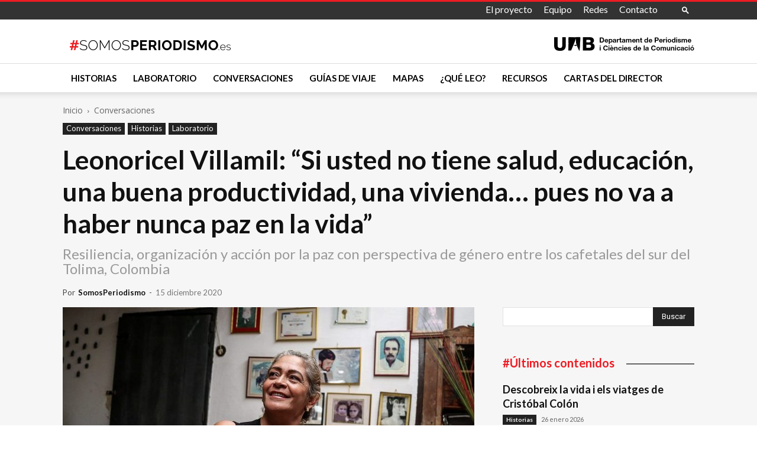

--- FILE ---
content_type: text/html; charset=utf-8
request_url: https://www.google.com/recaptcha/api2/anchor?ar=1&k=6LcErkIaAAAAAOkr-3BKX996RIw7uRQZZbxKlFQv&co=aHR0cHM6Ly9zb21vc3BlcmlvZGlzbW8uZXM6NDQz&hl=en&v=N67nZn4AqZkNcbeMu4prBgzg&size=invisible&anchor-ms=20000&execute-ms=30000&cb=agd8pxojo4pc
body_size: 48701
content:
<!DOCTYPE HTML><html dir="ltr" lang="en"><head><meta http-equiv="Content-Type" content="text/html; charset=UTF-8">
<meta http-equiv="X-UA-Compatible" content="IE=edge">
<title>reCAPTCHA</title>
<style type="text/css">
/* cyrillic-ext */
@font-face {
  font-family: 'Roboto';
  font-style: normal;
  font-weight: 400;
  font-stretch: 100%;
  src: url(//fonts.gstatic.com/s/roboto/v48/KFO7CnqEu92Fr1ME7kSn66aGLdTylUAMa3GUBHMdazTgWw.woff2) format('woff2');
  unicode-range: U+0460-052F, U+1C80-1C8A, U+20B4, U+2DE0-2DFF, U+A640-A69F, U+FE2E-FE2F;
}
/* cyrillic */
@font-face {
  font-family: 'Roboto';
  font-style: normal;
  font-weight: 400;
  font-stretch: 100%;
  src: url(//fonts.gstatic.com/s/roboto/v48/KFO7CnqEu92Fr1ME7kSn66aGLdTylUAMa3iUBHMdazTgWw.woff2) format('woff2');
  unicode-range: U+0301, U+0400-045F, U+0490-0491, U+04B0-04B1, U+2116;
}
/* greek-ext */
@font-face {
  font-family: 'Roboto';
  font-style: normal;
  font-weight: 400;
  font-stretch: 100%;
  src: url(//fonts.gstatic.com/s/roboto/v48/KFO7CnqEu92Fr1ME7kSn66aGLdTylUAMa3CUBHMdazTgWw.woff2) format('woff2');
  unicode-range: U+1F00-1FFF;
}
/* greek */
@font-face {
  font-family: 'Roboto';
  font-style: normal;
  font-weight: 400;
  font-stretch: 100%;
  src: url(//fonts.gstatic.com/s/roboto/v48/KFO7CnqEu92Fr1ME7kSn66aGLdTylUAMa3-UBHMdazTgWw.woff2) format('woff2');
  unicode-range: U+0370-0377, U+037A-037F, U+0384-038A, U+038C, U+038E-03A1, U+03A3-03FF;
}
/* math */
@font-face {
  font-family: 'Roboto';
  font-style: normal;
  font-weight: 400;
  font-stretch: 100%;
  src: url(//fonts.gstatic.com/s/roboto/v48/KFO7CnqEu92Fr1ME7kSn66aGLdTylUAMawCUBHMdazTgWw.woff2) format('woff2');
  unicode-range: U+0302-0303, U+0305, U+0307-0308, U+0310, U+0312, U+0315, U+031A, U+0326-0327, U+032C, U+032F-0330, U+0332-0333, U+0338, U+033A, U+0346, U+034D, U+0391-03A1, U+03A3-03A9, U+03B1-03C9, U+03D1, U+03D5-03D6, U+03F0-03F1, U+03F4-03F5, U+2016-2017, U+2034-2038, U+203C, U+2040, U+2043, U+2047, U+2050, U+2057, U+205F, U+2070-2071, U+2074-208E, U+2090-209C, U+20D0-20DC, U+20E1, U+20E5-20EF, U+2100-2112, U+2114-2115, U+2117-2121, U+2123-214F, U+2190, U+2192, U+2194-21AE, U+21B0-21E5, U+21F1-21F2, U+21F4-2211, U+2213-2214, U+2216-22FF, U+2308-230B, U+2310, U+2319, U+231C-2321, U+2336-237A, U+237C, U+2395, U+239B-23B7, U+23D0, U+23DC-23E1, U+2474-2475, U+25AF, U+25B3, U+25B7, U+25BD, U+25C1, U+25CA, U+25CC, U+25FB, U+266D-266F, U+27C0-27FF, U+2900-2AFF, U+2B0E-2B11, U+2B30-2B4C, U+2BFE, U+3030, U+FF5B, U+FF5D, U+1D400-1D7FF, U+1EE00-1EEFF;
}
/* symbols */
@font-face {
  font-family: 'Roboto';
  font-style: normal;
  font-weight: 400;
  font-stretch: 100%;
  src: url(//fonts.gstatic.com/s/roboto/v48/KFO7CnqEu92Fr1ME7kSn66aGLdTylUAMaxKUBHMdazTgWw.woff2) format('woff2');
  unicode-range: U+0001-000C, U+000E-001F, U+007F-009F, U+20DD-20E0, U+20E2-20E4, U+2150-218F, U+2190, U+2192, U+2194-2199, U+21AF, U+21E6-21F0, U+21F3, U+2218-2219, U+2299, U+22C4-22C6, U+2300-243F, U+2440-244A, U+2460-24FF, U+25A0-27BF, U+2800-28FF, U+2921-2922, U+2981, U+29BF, U+29EB, U+2B00-2BFF, U+4DC0-4DFF, U+FFF9-FFFB, U+10140-1018E, U+10190-1019C, U+101A0, U+101D0-101FD, U+102E0-102FB, U+10E60-10E7E, U+1D2C0-1D2D3, U+1D2E0-1D37F, U+1F000-1F0FF, U+1F100-1F1AD, U+1F1E6-1F1FF, U+1F30D-1F30F, U+1F315, U+1F31C, U+1F31E, U+1F320-1F32C, U+1F336, U+1F378, U+1F37D, U+1F382, U+1F393-1F39F, U+1F3A7-1F3A8, U+1F3AC-1F3AF, U+1F3C2, U+1F3C4-1F3C6, U+1F3CA-1F3CE, U+1F3D4-1F3E0, U+1F3ED, U+1F3F1-1F3F3, U+1F3F5-1F3F7, U+1F408, U+1F415, U+1F41F, U+1F426, U+1F43F, U+1F441-1F442, U+1F444, U+1F446-1F449, U+1F44C-1F44E, U+1F453, U+1F46A, U+1F47D, U+1F4A3, U+1F4B0, U+1F4B3, U+1F4B9, U+1F4BB, U+1F4BF, U+1F4C8-1F4CB, U+1F4D6, U+1F4DA, U+1F4DF, U+1F4E3-1F4E6, U+1F4EA-1F4ED, U+1F4F7, U+1F4F9-1F4FB, U+1F4FD-1F4FE, U+1F503, U+1F507-1F50B, U+1F50D, U+1F512-1F513, U+1F53E-1F54A, U+1F54F-1F5FA, U+1F610, U+1F650-1F67F, U+1F687, U+1F68D, U+1F691, U+1F694, U+1F698, U+1F6AD, U+1F6B2, U+1F6B9-1F6BA, U+1F6BC, U+1F6C6-1F6CF, U+1F6D3-1F6D7, U+1F6E0-1F6EA, U+1F6F0-1F6F3, U+1F6F7-1F6FC, U+1F700-1F7FF, U+1F800-1F80B, U+1F810-1F847, U+1F850-1F859, U+1F860-1F887, U+1F890-1F8AD, U+1F8B0-1F8BB, U+1F8C0-1F8C1, U+1F900-1F90B, U+1F93B, U+1F946, U+1F984, U+1F996, U+1F9E9, U+1FA00-1FA6F, U+1FA70-1FA7C, U+1FA80-1FA89, U+1FA8F-1FAC6, U+1FACE-1FADC, U+1FADF-1FAE9, U+1FAF0-1FAF8, U+1FB00-1FBFF;
}
/* vietnamese */
@font-face {
  font-family: 'Roboto';
  font-style: normal;
  font-weight: 400;
  font-stretch: 100%;
  src: url(//fonts.gstatic.com/s/roboto/v48/KFO7CnqEu92Fr1ME7kSn66aGLdTylUAMa3OUBHMdazTgWw.woff2) format('woff2');
  unicode-range: U+0102-0103, U+0110-0111, U+0128-0129, U+0168-0169, U+01A0-01A1, U+01AF-01B0, U+0300-0301, U+0303-0304, U+0308-0309, U+0323, U+0329, U+1EA0-1EF9, U+20AB;
}
/* latin-ext */
@font-face {
  font-family: 'Roboto';
  font-style: normal;
  font-weight: 400;
  font-stretch: 100%;
  src: url(//fonts.gstatic.com/s/roboto/v48/KFO7CnqEu92Fr1ME7kSn66aGLdTylUAMa3KUBHMdazTgWw.woff2) format('woff2');
  unicode-range: U+0100-02BA, U+02BD-02C5, U+02C7-02CC, U+02CE-02D7, U+02DD-02FF, U+0304, U+0308, U+0329, U+1D00-1DBF, U+1E00-1E9F, U+1EF2-1EFF, U+2020, U+20A0-20AB, U+20AD-20C0, U+2113, U+2C60-2C7F, U+A720-A7FF;
}
/* latin */
@font-face {
  font-family: 'Roboto';
  font-style: normal;
  font-weight: 400;
  font-stretch: 100%;
  src: url(//fonts.gstatic.com/s/roboto/v48/KFO7CnqEu92Fr1ME7kSn66aGLdTylUAMa3yUBHMdazQ.woff2) format('woff2');
  unicode-range: U+0000-00FF, U+0131, U+0152-0153, U+02BB-02BC, U+02C6, U+02DA, U+02DC, U+0304, U+0308, U+0329, U+2000-206F, U+20AC, U+2122, U+2191, U+2193, U+2212, U+2215, U+FEFF, U+FFFD;
}
/* cyrillic-ext */
@font-face {
  font-family: 'Roboto';
  font-style: normal;
  font-weight: 500;
  font-stretch: 100%;
  src: url(//fonts.gstatic.com/s/roboto/v48/KFO7CnqEu92Fr1ME7kSn66aGLdTylUAMa3GUBHMdazTgWw.woff2) format('woff2');
  unicode-range: U+0460-052F, U+1C80-1C8A, U+20B4, U+2DE0-2DFF, U+A640-A69F, U+FE2E-FE2F;
}
/* cyrillic */
@font-face {
  font-family: 'Roboto';
  font-style: normal;
  font-weight: 500;
  font-stretch: 100%;
  src: url(//fonts.gstatic.com/s/roboto/v48/KFO7CnqEu92Fr1ME7kSn66aGLdTylUAMa3iUBHMdazTgWw.woff2) format('woff2');
  unicode-range: U+0301, U+0400-045F, U+0490-0491, U+04B0-04B1, U+2116;
}
/* greek-ext */
@font-face {
  font-family: 'Roboto';
  font-style: normal;
  font-weight: 500;
  font-stretch: 100%;
  src: url(//fonts.gstatic.com/s/roboto/v48/KFO7CnqEu92Fr1ME7kSn66aGLdTylUAMa3CUBHMdazTgWw.woff2) format('woff2');
  unicode-range: U+1F00-1FFF;
}
/* greek */
@font-face {
  font-family: 'Roboto';
  font-style: normal;
  font-weight: 500;
  font-stretch: 100%;
  src: url(//fonts.gstatic.com/s/roboto/v48/KFO7CnqEu92Fr1ME7kSn66aGLdTylUAMa3-UBHMdazTgWw.woff2) format('woff2');
  unicode-range: U+0370-0377, U+037A-037F, U+0384-038A, U+038C, U+038E-03A1, U+03A3-03FF;
}
/* math */
@font-face {
  font-family: 'Roboto';
  font-style: normal;
  font-weight: 500;
  font-stretch: 100%;
  src: url(//fonts.gstatic.com/s/roboto/v48/KFO7CnqEu92Fr1ME7kSn66aGLdTylUAMawCUBHMdazTgWw.woff2) format('woff2');
  unicode-range: U+0302-0303, U+0305, U+0307-0308, U+0310, U+0312, U+0315, U+031A, U+0326-0327, U+032C, U+032F-0330, U+0332-0333, U+0338, U+033A, U+0346, U+034D, U+0391-03A1, U+03A3-03A9, U+03B1-03C9, U+03D1, U+03D5-03D6, U+03F0-03F1, U+03F4-03F5, U+2016-2017, U+2034-2038, U+203C, U+2040, U+2043, U+2047, U+2050, U+2057, U+205F, U+2070-2071, U+2074-208E, U+2090-209C, U+20D0-20DC, U+20E1, U+20E5-20EF, U+2100-2112, U+2114-2115, U+2117-2121, U+2123-214F, U+2190, U+2192, U+2194-21AE, U+21B0-21E5, U+21F1-21F2, U+21F4-2211, U+2213-2214, U+2216-22FF, U+2308-230B, U+2310, U+2319, U+231C-2321, U+2336-237A, U+237C, U+2395, U+239B-23B7, U+23D0, U+23DC-23E1, U+2474-2475, U+25AF, U+25B3, U+25B7, U+25BD, U+25C1, U+25CA, U+25CC, U+25FB, U+266D-266F, U+27C0-27FF, U+2900-2AFF, U+2B0E-2B11, U+2B30-2B4C, U+2BFE, U+3030, U+FF5B, U+FF5D, U+1D400-1D7FF, U+1EE00-1EEFF;
}
/* symbols */
@font-face {
  font-family: 'Roboto';
  font-style: normal;
  font-weight: 500;
  font-stretch: 100%;
  src: url(//fonts.gstatic.com/s/roboto/v48/KFO7CnqEu92Fr1ME7kSn66aGLdTylUAMaxKUBHMdazTgWw.woff2) format('woff2');
  unicode-range: U+0001-000C, U+000E-001F, U+007F-009F, U+20DD-20E0, U+20E2-20E4, U+2150-218F, U+2190, U+2192, U+2194-2199, U+21AF, U+21E6-21F0, U+21F3, U+2218-2219, U+2299, U+22C4-22C6, U+2300-243F, U+2440-244A, U+2460-24FF, U+25A0-27BF, U+2800-28FF, U+2921-2922, U+2981, U+29BF, U+29EB, U+2B00-2BFF, U+4DC0-4DFF, U+FFF9-FFFB, U+10140-1018E, U+10190-1019C, U+101A0, U+101D0-101FD, U+102E0-102FB, U+10E60-10E7E, U+1D2C0-1D2D3, U+1D2E0-1D37F, U+1F000-1F0FF, U+1F100-1F1AD, U+1F1E6-1F1FF, U+1F30D-1F30F, U+1F315, U+1F31C, U+1F31E, U+1F320-1F32C, U+1F336, U+1F378, U+1F37D, U+1F382, U+1F393-1F39F, U+1F3A7-1F3A8, U+1F3AC-1F3AF, U+1F3C2, U+1F3C4-1F3C6, U+1F3CA-1F3CE, U+1F3D4-1F3E0, U+1F3ED, U+1F3F1-1F3F3, U+1F3F5-1F3F7, U+1F408, U+1F415, U+1F41F, U+1F426, U+1F43F, U+1F441-1F442, U+1F444, U+1F446-1F449, U+1F44C-1F44E, U+1F453, U+1F46A, U+1F47D, U+1F4A3, U+1F4B0, U+1F4B3, U+1F4B9, U+1F4BB, U+1F4BF, U+1F4C8-1F4CB, U+1F4D6, U+1F4DA, U+1F4DF, U+1F4E3-1F4E6, U+1F4EA-1F4ED, U+1F4F7, U+1F4F9-1F4FB, U+1F4FD-1F4FE, U+1F503, U+1F507-1F50B, U+1F50D, U+1F512-1F513, U+1F53E-1F54A, U+1F54F-1F5FA, U+1F610, U+1F650-1F67F, U+1F687, U+1F68D, U+1F691, U+1F694, U+1F698, U+1F6AD, U+1F6B2, U+1F6B9-1F6BA, U+1F6BC, U+1F6C6-1F6CF, U+1F6D3-1F6D7, U+1F6E0-1F6EA, U+1F6F0-1F6F3, U+1F6F7-1F6FC, U+1F700-1F7FF, U+1F800-1F80B, U+1F810-1F847, U+1F850-1F859, U+1F860-1F887, U+1F890-1F8AD, U+1F8B0-1F8BB, U+1F8C0-1F8C1, U+1F900-1F90B, U+1F93B, U+1F946, U+1F984, U+1F996, U+1F9E9, U+1FA00-1FA6F, U+1FA70-1FA7C, U+1FA80-1FA89, U+1FA8F-1FAC6, U+1FACE-1FADC, U+1FADF-1FAE9, U+1FAF0-1FAF8, U+1FB00-1FBFF;
}
/* vietnamese */
@font-face {
  font-family: 'Roboto';
  font-style: normal;
  font-weight: 500;
  font-stretch: 100%;
  src: url(//fonts.gstatic.com/s/roboto/v48/KFO7CnqEu92Fr1ME7kSn66aGLdTylUAMa3OUBHMdazTgWw.woff2) format('woff2');
  unicode-range: U+0102-0103, U+0110-0111, U+0128-0129, U+0168-0169, U+01A0-01A1, U+01AF-01B0, U+0300-0301, U+0303-0304, U+0308-0309, U+0323, U+0329, U+1EA0-1EF9, U+20AB;
}
/* latin-ext */
@font-face {
  font-family: 'Roboto';
  font-style: normal;
  font-weight: 500;
  font-stretch: 100%;
  src: url(//fonts.gstatic.com/s/roboto/v48/KFO7CnqEu92Fr1ME7kSn66aGLdTylUAMa3KUBHMdazTgWw.woff2) format('woff2');
  unicode-range: U+0100-02BA, U+02BD-02C5, U+02C7-02CC, U+02CE-02D7, U+02DD-02FF, U+0304, U+0308, U+0329, U+1D00-1DBF, U+1E00-1E9F, U+1EF2-1EFF, U+2020, U+20A0-20AB, U+20AD-20C0, U+2113, U+2C60-2C7F, U+A720-A7FF;
}
/* latin */
@font-face {
  font-family: 'Roboto';
  font-style: normal;
  font-weight: 500;
  font-stretch: 100%;
  src: url(//fonts.gstatic.com/s/roboto/v48/KFO7CnqEu92Fr1ME7kSn66aGLdTylUAMa3yUBHMdazQ.woff2) format('woff2');
  unicode-range: U+0000-00FF, U+0131, U+0152-0153, U+02BB-02BC, U+02C6, U+02DA, U+02DC, U+0304, U+0308, U+0329, U+2000-206F, U+20AC, U+2122, U+2191, U+2193, U+2212, U+2215, U+FEFF, U+FFFD;
}
/* cyrillic-ext */
@font-face {
  font-family: 'Roboto';
  font-style: normal;
  font-weight: 900;
  font-stretch: 100%;
  src: url(//fonts.gstatic.com/s/roboto/v48/KFO7CnqEu92Fr1ME7kSn66aGLdTylUAMa3GUBHMdazTgWw.woff2) format('woff2');
  unicode-range: U+0460-052F, U+1C80-1C8A, U+20B4, U+2DE0-2DFF, U+A640-A69F, U+FE2E-FE2F;
}
/* cyrillic */
@font-face {
  font-family: 'Roboto';
  font-style: normal;
  font-weight: 900;
  font-stretch: 100%;
  src: url(//fonts.gstatic.com/s/roboto/v48/KFO7CnqEu92Fr1ME7kSn66aGLdTylUAMa3iUBHMdazTgWw.woff2) format('woff2');
  unicode-range: U+0301, U+0400-045F, U+0490-0491, U+04B0-04B1, U+2116;
}
/* greek-ext */
@font-face {
  font-family: 'Roboto';
  font-style: normal;
  font-weight: 900;
  font-stretch: 100%;
  src: url(//fonts.gstatic.com/s/roboto/v48/KFO7CnqEu92Fr1ME7kSn66aGLdTylUAMa3CUBHMdazTgWw.woff2) format('woff2');
  unicode-range: U+1F00-1FFF;
}
/* greek */
@font-face {
  font-family: 'Roboto';
  font-style: normal;
  font-weight: 900;
  font-stretch: 100%;
  src: url(//fonts.gstatic.com/s/roboto/v48/KFO7CnqEu92Fr1ME7kSn66aGLdTylUAMa3-UBHMdazTgWw.woff2) format('woff2');
  unicode-range: U+0370-0377, U+037A-037F, U+0384-038A, U+038C, U+038E-03A1, U+03A3-03FF;
}
/* math */
@font-face {
  font-family: 'Roboto';
  font-style: normal;
  font-weight: 900;
  font-stretch: 100%;
  src: url(//fonts.gstatic.com/s/roboto/v48/KFO7CnqEu92Fr1ME7kSn66aGLdTylUAMawCUBHMdazTgWw.woff2) format('woff2');
  unicode-range: U+0302-0303, U+0305, U+0307-0308, U+0310, U+0312, U+0315, U+031A, U+0326-0327, U+032C, U+032F-0330, U+0332-0333, U+0338, U+033A, U+0346, U+034D, U+0391-03A1, U+03A3-03A9, U+03B1-03C9, U+03D1, U+03D5-03D6, U+03F0-03F1, U+03F4-03F5, U+2016-2017, U+2034-2038, U+203C, U+2040, U+2043, U+2047, U+2050, U+2057, U+205F, U+2070-2071, U+2074-208E, U+2090-209C, U+20D0-20DC, U+20E1, U+20E5-20EF, U+2100-2112, U+2114-2115, U+2117-2121, U+2123-214F, U+2190, U+2192, U+2194-21AE, U+21B0-21E5, U+21F1-21F2, U+21F4-2211, U+2213-2214, U+2216-22FF, U+2308-230B, U+2310, U+2319, U+231C-2321, U+2336-237A, U+237C, U+2395, U+239B-23B7, U+23D0, U+23DC-23E1, U+2474-2475, U+25AF, U+25B3, U+25B7, U+25BD, U+25C1, U+25CA, U+25CC, U+25FB, U+266D-266F, U+27C0-27FF, U+2900-2AFF, U+2B0E-2B11, U+2B30-2B4C, U+2BFE, U+3030, U+FF5B, U+FF5D, U+1D400-1D7FF, U+1EE00-1EEFF;
}
/* symbols */
@font-face {
  font-family: 'Roboto';
  font-style: normal;
  font-weight: 900;
  font-stretch: 100%;
  src: url(//fonts.gstatic.com/s/roboto/v48/KFO7CnqEu92Fr1ME7kSn66aGLdTylUAMaxKUBHMdazTgWw.woff2) format('woff2');
  unicode-range: U+0001-000C, U+000E-001F, U+007F-009F, U+20DD-20E0, U+20E2-20E4, U+2150-218F, U+2190, U+2192, U+2194-2199, U+21AF, U+21E6-21F0, U+21F3, U+2218-2219, U+2299, U+22C4-22C6, U+2300-243F, U+2440-244A, U+2460-24FF, U+25A0-27BF, U+2800-28FF, U+2921-2922, U+2981, U+29BF, U+29EB, U+2B00-2BFF, U+4DC0-4DFF, U+FFF9-FFFB, U+10140-1018E, U+10190-1019C, U+101A0, U+101D0-101FD, U+102E0-102FB, U+10E60-10E7E, U+1D2C0-1D2D3, U+1D2E0-1D37F, U+1F000-1F0FF, U+1F100-1F1AD, U+1F1E6-1F1FF, U+1F30D-1F30F, U+1F315, U+1F31C, U+1F31E, U+1F320-1F32C, U+1F336, U+1F378, U+1F37D, U+1F382, U+1F393-1F39F, U+1F3A7-1F3A8, U+1F3AC-1F3AF, U+1F3C2, U+1F3C4-1F3C6, U+1F3CA-1F3CE, U+1F3D4-1F3E0, U+1F3ED, U+1F3F1-1F3F3, U+1F3F5-1F3F7, U+1F408, U+1F415, U+1F41F, U+1F426, U+1F43F, U+1F441-1F442, U+1F444, U+1F446-1F449, U+1F44C-1F44E, U+1F453, U+1F46A, U+1F47D, U+1F4A3, U+1F4B0, U+1F4B3, U+1F4B9, U+1F4BB, U+1F4BF, U+1F4C8-1F4CB, U+1F4D6, U+1F4DA, U+1F4DF, U+1F4E3-1F4E6, U+1F4EA-1F4ED, U+1F4F7, U+1F4F9-1F4FB, U+1F4FD-1F4FE, U+1F503, U+1F507-1F50B, U+1F50D, U+1F512-1F513, U+1F53E-1F54A, U+1F54F-1F5FA, U+1F610, U+1F650-1F67F, U+1F687, U+1F68D, U+1F691, U+1F694, U+1F698, U+1F6AD, U+1F6B2, U+1F6B9-1F6BA, U+1F6BC, U+1F6C6-1F6CF, U+1F6D3-1F6D7, U+1F6E0-1F6EA, U+1F6F0-1F6F3, U+1F6F7-1F6FC, U+1F700-1F7FF, U+1F800-1F80B, U+1F810-1F847, U+1F850-1F859, U+1F860-1F887, U+1F890-1F8AD, U+1F8B0-1F8BB, U+1F8C0-1F8C1, U+1F900-1F90B, U+1F93B, U+1F946, U+1F984, U+1F996, U+1F9E9, U+1FA00-1FA6F, U+1FA70-1FA7C, U+1FA80-1FA89, U+1FA8F-1FAC6, U+1FACE-1FADC, U+1FADF-1FAE9, U+1FAF0-1FAF8, U+1FB00-1FBFF;
}
/* vietnamese */
@font-face {
  font-family: 'Roboto';
  font-style: normal;
  font-weight: 900;
  font-stretch: 100%;
  src: url(//fonts.gstatic.com/s/roboto/v48/KFO7CnqEu92Fr1ME7kSn66aGLdTylUAMa3OUBHMdazTgWw.woff2) format('woff2');
  unicode-range: U+0102-0103, U+0110-0111, U+0128-0129, U+0168-0169, U+01A0-01A1, U+01AF-01B0, U+0300-0301, U+0303-0304, U+0308-0309, U+0323, U+0329, U+1EA0-1EF9, U+20AB;
}
/* latin-ext */
@font-face {
  font-family: 'Roboto';
  font-style: normal;
  font-weight: 900;
  font-stretch: 100%;
  src: url(//fonts.gstatic.com/s/roboto/v48/KFO7CnqEu92Fr1ME7kSn66aGLdTylUAMa3KUBHMdazTgWw.woff2) format('woff2');
  unicode-range: U+0100-02BA, U+02BD-02C5, U+02C7-02CC, U+02CE-02D7, U+02DD-02FF, U+0304, U+0308, U+0329, U+1D00-1DBF, U+1E00-1E9F, U+1EF2-1EFF, U+2020, U+20A0-20AB, U+20AD-20C0, U+2113, U+2C60-2C7F, U+A720-A7FF;
}
/* latin */
@font-face {
  font-family: 'Roboto';
  font-style: normal;
  font-weight: 900;
  font-stretch: 100%;
  src: url(//fonts.gstatic.com/s/roboto/v48/KFO7CnqEu92Fr1ME7kSn66aGLdTylUAMa3yUBHMdazQ.woff2) format('woff2');
  unicode-range: U+0000-00FF, U+0131, U+0152-0153, U+02BB-02BC, U+02C6, U+02DA, U+02DC, U+0304, U+0308, U+0329, U+2000-206F, U+20AC, U+2122, U+2191, U+2193, U+2212, U+2215, U+FEFF, U+FFFD;
}

</style>
<link rel="stylesheet" type="text/css" href="https://www.gstatic.com/recaptcha/releases/N67nZn4AqZkNcbeMu4prBgzg/styles__ltr.css">
<script nonce="WasQmZon9UBFfWNs6taB-A" type="text/javascript">window['__recaptcha_api'] = 'https://www.google.com/recaptcha/api2/';</script>
<script type="text/javascript" src="https://www.gstatic.com/recaptcha/releases/N67nZn4AqZkNcbeMu4prBgzg/recaptcha__en.js" nonce="WasQmZon9UBFfWNs6taB-A">
      
    </script></head>
<body><div id="rc-anchor-alert" class="rc-anchor-alert"></div>
<input type="hidden" id="recaptcha-token" value="[base64]">
<script type="text/javascript" nonce="WasQmZon9UBFfWNs6taB-A">
      recaptcha.anchor.Main.init("[\x22ainput\x22,[\x22bgdata\x22,\x22\x22,\[base64]/[base64]/MjU1Ong/[base64]/[base64]/[base64]/[base64]/[base64]/[base64]/[base64]/[base64]/[base64]/[base64]/[base64]/[base64]/[base64]/[base64]/[base64]\\u003d\x22,\[base64]\\u003d\x22,\x22JsOaw5bDlDvCiEcTw4AnwqBqd8ObwrLClsO1cSthAgbDnThywp3DosKow7Jqd3fDq048w5JVRcO/wpTClkUAw6tOW8OSwpw6wqA0WSllwpYdFCMfAzjCisO1w5AXw6/CjlRdPMK6acKpwqlVDiPCqSYMw587BcOnwpJHBE/DrcO1woEuQWArwrvCllYpB3AHwqBqcMK3S8OcP0ZFSMOGNzzDjFbCsSckOTRFW8O/w7zCtUdkw6Y4CnMqwr13UnvCvAXCvcOkdFFmQsOQDcO8wpMiwqbCh8KEZGBBw4LCnFxLwqkdKMO8TAwwYyI6UcKkw6/DhcO3wr7CrsO6w4d9wrBCRCbDkMKDZXHCkS5PwoNPbcKNwojCgcKbw5LDv8OYw5Aiwq0Bw6nDiMK5A8K8wpbDinh6RF3CkMOew4RIw4cmwpo5wrHCqDEqegRNDXhTSsObNcOYW8KHwq/Cr8KHZsOcw4hMwrZpw604ExXCqhwmexvCgCjCo8KTw7bCuklXUsOJw6fCi8KcfMO5w7XCqnF2w6DCi00tw5xpGMK3FUrCkkFWTMOEIMKJCsK/w4kvwosvSsO8w6/[base64]/ClcKbw5bDmibDhMKjw5zCgyF+w5ZJdsOyFA9jRsOYfsOAw6HCvQHCgXg5J2bCmcKOFFxjSVVGw4/DmMOBGsOOw5AIw7ALBn1ffsKYSMKXw7zDoMKJD8Kbwq8awpDDgzbDq8OQw6zDrFAdw4MFw6zDpcKYNWI0CcOcLsKfccOBwp9fw6ExJwLDnmkuXMKRwp8/wrzDqTXCqT3DpwTCssOrwqPCjsOwQBEpf8O+w4TDsMOnw7fCtcO0IFLCgEnDkcOXQsKdw5FzwpXCg8OPwoxkw7BdSiMXw7nCr8O6E8OGw7pGwpLDmVzCswvCtsOXw7/DvcOQXsKcwqI6wr7Cn8OgwoBWwo/DuCbDmgbDsmIdwrrCnmTCuhJyWMKVUMOlw5B1w4PDhsOgdcKsFlFOdMO/w6rDicOxw47DucKXw7rCm8OiNsKsVTHCrXTDlcO9wo/Cg8Olw5rCs8KJE8Oww7ATTmllEUDDpsOaJ8OQwrxDw5Iaw6vDo8Kqw7cawoDDl8KFWMOMw45xw6QOP8OgXSXCtW/[base64]/DqcOrwoFlEmXCn3ReLFAYwqZAw47CgwpffMOlw41UQ8OiQD4HwqQJQsKsw4lbwpxXOEtub8OLwpNdZHDDn8KUMcK+wrcJPsOlwqggVjLDiHXCqTXDiA/[base64]/CpcOvXxvDim7CjRPCmFM4w5bDmWHDrjbDgGvCm8K1w6DCjVYPQcOZwojDviIMwp7DmS3CkhXDg8KATMK9TVrCoMOqw6nDjk7DuwcdwoBYwoLDssKkPsKCasOhQ8O3woB2w4lHwqgVwpEYw6zDvU7DkcKMworDs8Kpw7HChsO2w4xCPXXDvXh0w5NeNMOWwqp4VMO/ezJWwrkmwqVJwqbCk1nDm1bDt0LCoTY4TQMuF8Ksck3CuMK6w7ohNsORRsKRw6nCuE7DhsODacOpwoAKwpg2QFUMw4gWwrAZb8KqfcOOcxd9w5vDlsKLwr3CiMO5H8OVw4LDkMOhZsKkAUzDpwTDvQ/ChmXDs8OiwqDDucOUw4zCoANOOwwscMK6w47CrQVMwpJ4axXDmBbDucO/w7PCkRzDk1LCjsKlw7/CmMKjw73DlykKCcO9VMKUHC3CkivDqnnDrsOoQzLClS92wqEXw7DChsK/LlNjw7kNw4nCtD3Dpn/[base64]/[base64]/Cjk5Fw75tCQN4cgfDgXxhF0Rrw4lpw41vw5LCg8Ohw53Du2PDphVDw7PCi0ZuUADCt8OccVw1wql0XirCjMO/wpTDjE3DmMOEwoIjw6XDtsOEPcKWw70Iw53Dn8OybsKNI8KQw4PCvz3Cj8OZc8Kywo5fw4McIsOsw5UZwqYDw7jDgkrDlmbDsiBOO8KvCMKmCMKLw64tRXFMCcKIcCfClR5IPMKNwoNlKhI/wp/Dvk3DksKGH8O5wonDsHPDksOPw7bCt0cBw5/DkmPDp8Ojw4heZ8K/F8Oow4rCnWVaCcKiw78ZLsOGw41Owok/Pm5Qw73DkcOowq9qVcOowpzDinZpRsKxwrYOEsOvwoxvCsKiwoHDiknDgsOBVMKTdFfDqXoEw5DCvX/Dt2gGw6Z+VCF/aiZywoFUbDFow63Chy9hO8KcZ8KxDDl9GTDDgMKEwq5swp/Dn2pGwqnCqyt3DsKGSMKhWQ7CtnLDncKaH8KHwoTDgsOZG8KGfMK5KV8Ew6ZtwrTCqw5Ua8OUw7ItwpzCscK5PQXDkcOCwptVC1zDhzkMwo7ChXHDscO6KsO/VsOBb8KeWj/[base64]/[base64]/[base64]/CscO/w5nCulXDiMOawq3CnD7Dk8KvPsO6JHcMPgDDiRjCt8OGbMKNKcODe3VMEhZmw6pDw6PDtMK0bMOLK8OdwrtaGzMowpN6c2LDuzlZN0PClhTDl8K/wp/Dj8KiwoQNKlXDtsKMw4TDhVwhwqEWDcKsw7nDu13CrhFWfcO6w5sjIHgkCcKyBcKYHBbDthzCgjAWw7nCrlx4w6/DuQ4hw5vDpxgKCwUTMlPCn8OEFx9oaMOQfgkbwpV9BxcNXXhUCHwYw63DqcKkwoXDo0TDvhhmwqc7w4vDuVjCv8OLw70NAisyNMOCw4HDoXVlw4TCs8Kwd1TDiMOTKcKQwqUmwq/Dp0IuFS8OD0LCil5UEcOSwpEFw5N0wo5GwrDCssOfwoJpC1sqEcO9w5dDV8OZdMOdMEXDiwEuwo7Cg3fDq8OoZ3fDtcO0w5/Co2kgwojCpcKQTMOxw7jDvBMfNhbCr8KDw7fCvMKtGB9WYjdpbMKywobCpMKow6DDgWnDvCXDgsK7w4fDvghQQcKvQMO/ZVZ5ecOQwooew4U5YnnCpsOAYnh6DMK/wpjCtRtkw5N3JyIlAkjCmlrCosKdw5LDkcO0FiTDjMKKw6jCmcKvFAcZHE/CmMKWZx3CilgZw6ZAw4RnO0/DnMORw4ZVOW1eBsKgw60dDsKxw6dSM3FjHCzDm3kHWMOqwphMwo3CoGDCpcOTwoR/U8KDZnRZKUguwofDvcOJfsKSw5DDnR97QXXCn0Urwr1Dw7vCg0BqcB4wwonCiH1BKWAqVMO2Q8O6w5Iww4XDmQPDnUNKw6zDgRQqw4rCpgYZMcO3wrhcw5fCn8OEw6nChMK3H8Kuw6LDun8ww79Xw6FhAMOeFcKfwp8sY8OMwoUgwpceW8O/w4knGzfDrsOewpcvw6o9Q8KjP8O9wpzCr8OwGz18eCHCmA7CjXTDisO5csOVwojCvcOxIwINMwvCkRgqCDlyFMKkw44QwpoeSXMyE8OgwqxpUcOewqtXQ8O3w7w4w7nClQLCpQpLSMKPwo3CvsK2w4XDpsO4w4XDr8KZw5/CocKdw4tGwpVuD8ORMMKlw49Ywr7ClwNTDHIZMsOjFD1zQMOQGAjDkBVJfX4qwqHCv8Ouw7DCrMO/YMOjfcKeS1Nuw45QwpzCrH4Ya8KofVHDnHTCqMKgE2DCvMKWDMOqfg1hFcO0G8O9E1TDtC1rwpAZwqwjGMK/w6/Cp8OAwprDo8KTwo9awo9HwoTCsHzCjcKdwqvCjx7CvMKxwrYJYsKjOjDClMKPFcKxbcOWwo/CvCvCisKdUMKRGWAbw6jDucK0w7swLMKWw5HClDrDtsKyYMKfw55vwq7CssO2w7/DhikMw4V7wovDtcOvZ8KgwqfCpsO9a8KEaCRHw4p/[base64]/PgMfwprDqcOKwrhKwpzDnFPDncKIIMKdJHHDsMKCPsK+w4nChVnCgcONV8K7FzHDujXCscOPdyXCoCfCoMOLa8K/dF0RSgVsHG/Dk8KGw68sw7YhOhQ4w7HCjcK/[base64]/QH0iwr8ocl/ChmPDgcOYw7USCcK7XljDusOww6/CpxzCkcOew4TCpMOWTcOFfkHDrsKiwqXCmztfOnzDkX3CnR7DosK7dARGX8KTGcKNNm8GLzAyw60bZwzDmktxHSJ+IMOTASbClsOYwrrDgyscU8O2STzDvyPDn8KxfF5ewoVIEn/CrEofw57Dui3DpsK2dSXCtMODw6YgMMKtBcOwTHzClDEgwoHDmT/CjcK9w7bCisKIPVx9wrwKw6spBcKMF8Owwq3CjXgHw5fDszVHw7zDulzCqnt9woohR8KLSMKswoQ1NVPDuG0BBsK3KEbCpcKjw6xtwp5Ew7IKwqLDpsKLw5XDm3nDq2xlHsOzZEBgXRTDo25dwo/ClSjCksKTQgUmwo4mIUoDw73CiMOOfRbCj3hyC8OFIsOEFMKUR8Khw4xmwpnChh8/BlfDn2HCqFHCoEAVf8Kuw71hE8ONHEgEw5XDjcOlIHxpT8KEesKpwq/[base64]/ERBfOXLCkmzDs8KPPcOzOcOSUnfDoD3CuDnDolNgwqc0TMO1RcOWwpfCvUoUQVPCoMKpLzRbw6gswpUnw7ZgSy8twpEkMFTCpx/[base64]/QAwjCzrCvVQDecO3QzVzwrvCoVo1wqrDjkbDqDfDu8OPw6TCjMKUI8KUVMKLEGbDpHTCkMOLw5XDuMK+FCzCpcO4bsK6wp3Drz/[base64]/CnsOJw4rCs8O0w57Crn7DjcKSw4dfFGfCimfCh8KVSsKXw5rDsHRjw7vDjytQwr/[base64]/w7k4woRXwodCScOwwq7CvnZcwoV5HEgRw4rDhWfCr0xdwrgiw5jCrAfCtD7DtMOfw68fDsOkw6zCuz8XP8O4w5Itw7hnd8KHTcKgw59ecAUuwo0awqUAGAR/[base64]/woTCtUrCplTClMKUwrXCkXbDrDHDtVjDjsK7w57ChMOhLcKNw6ApY8OhZsKnJ8OAPMKaw4g5wrkEwojDgsOpw4J9RcOzw6DCoTszecKDw6JMwrEFw6Vkw7xCRsKsGMOVCsKuNlY+NT54Y33DuDrChMOaAMOpwpsIZSM7PcOAwr/DvivDqUNBHMO5w4LCnsOew4HDqMKFJMK9w5nDhg/CgcOMwo/DiFMJIMOkwopRwpknwoNIwpsUwpJXwrJpGXFaGcKCbcOGw6tqRsKKwr7CpsKWw6zCp8KgJ8KyeQHCvMK+AHVwCcKlZwDCscO8QMOkHx11MMOjL0AhwobDjgIgaMKDw78Jw73CgcORw7jCscKtw47Cvx/CiVDCusK3ORsgSzIqwo7ClEzDtm3CggXClcKbw6cywr88wp9wW3dRbkLCvVo2wo49w4VTw5HDrSrDgjfDtMKxEXZhw5/[base64]/ColPCqSs7wpFIdcKvw6bDmsKtw73Dszksw4ZKa8KmwqjChMOsW38jw4InKcOoY8Kkw5MmeRzCiEcPw5PCtMKEYVtRdXfCtcKyD8OPwqXDvsKVGsKZw6wEO8K3ehvDk3DDtMKNUsOCw4PCn8KawrB0RzsjwrpeWxzDp8OZw4B/CAfDoxHCssKNwqdDUyoJw6rCtBoCwqMeOwnDrMOMw57CgkNcw7h/wr3CjC/DryVaw7rDoxfDvcKDw5Q2Y8KcwoDCnU/CoG/DucKgwpUOVUNHwo0BwoI7TsOPBsO/woHCrDTCr2TCl8KvUQJMasK3wozCisO0wqHCocKBfCg8ZBzDlCXDjsOkX30vVcK0XcODwoPDrMOoHMKmw7ExOcKawoxVNcO2wqTDrENpwozDtsK+S8Kiw7Q2w5Anw4/Cl8O+FMKjw4hnwo7Cr8OwKQzDhl1Sw7LCrcOzfDnCtGHCrsOYWsOOIlLDqMKtZ8OHXVIQwqwKFMKpaXEkwoYLVRUHwpoQwq9JE8K8D8OVwoBMQnTCqlzCv0QKwrTDssKkwpsXTsKPw4nDmi/DvzbDnV1bDcKOwqPCoRnCosO2JMK+JcKsw7A+wq55LXgCMVPDs8OlDT/DmcOSwq/[base64]/[base64]/CjsKDwqfDuT/CnsKqbcKyw5jCsBvCucOswpJswrvDkTIlRk9VLsOZwrstw5HCuMKAeMKew5bCj8K+w6TCrcObb30CA8K2CcKaXVseLn/Cgz5PwoIUVlzDq8KmEMOsXsKEwqQmwq/CvCR9w5DCjMK6f8O2KhnDlcKgwr5+LSrCk8KsGWd3wrYAacOAw7wkw4HChgnCqwHChR7Dm8OjPcKBwr3DkwHDiMKTwpDCmVRhJ8KJe8O+w4fChhbDhMK1eMOGw53DkcKZf0Jxw4rDl3LDkDvCrXE4WcKmUGVfZsKyw5HCvcO7RRnCh1/DtibCjsOjw7FKwpkURcOww4zDqcOfw40twqNDI8OLdUBAwpVwbErDssKLYcO1w5rDjVAQEVvDqAPDlcOJwoPCosOhwrHCqzYuw4bDh0/[base64]/PwbDhgx8RsOCQzjCgsKGLjvDmcOTIMOsw4N5wrTDoznCjHzCohrCgF/CnFTDvMKxKDoMw5Eqw4MGCsK7McKCJQBTNA7CpyzDgQrDrVfDomrDuMKuwpJIwqXChsK4FljDhCTCvcKmDxLCilrDmsK7w5o3NsK9Q0Qbw7jDk2/Dl0jDssKdXsOYwrDDpRMzbF3CsA7Dq3nCiCwgXBbCtsOmwp0/w5TDusKpXx3Cvid0AnDDhMK4w4fDrmrDmsO9GxXDq8OsH1hlw4hQw7zDk8K5Q2bCiMOCGxAgX8KIGSvDsxnDjsOIT3vDpjMLHsOPwprChsKlV8O6w4/CrCZPwpZGwoxEMA3Cs8OhCsKLwr9MPkpUNjRnfsOdDj8HfD/DvCd7Nz5bwpDCmAHCjsKuw5LDp8Osw7YhPjnCpsKFw50PZjHDlcOBch1vw4osemdJGsOZw5XDucKvw69KwrMDEz/DnHx8GMKOw4dEfsKxw6Iww7N3bsKSwrA0CAE+w55dacK7wpdvwpHCo8ObOVDCk8KXXyQ/w6ENw6BDQT7Ci8OOdHPCswIbPA5tJVcXw5F3HxjDnivDm8KXHiZFAsKcPMKswockXBTCkmDCiF0xw6wMa3zDnMONwr/Dri7DnsOifsOhw54SFDlwEDjDvAZxwoDDjsOvAzvDnsKlFwp6HcOFw5HDqcK+w5/ClgrCpcOAIwzDm8K+w6pLw7zChA3Dg8OGcsOnwpUIYURBwpLCkBZTT0XDjgMzVzMQwrAXw6rDt8Olw4cySjMRPxgOwrDDuR3CpUYwaMKJAhvCmsO8cjTCuR/[base64]/[base64]/DoBLDoCZ6w48fw4DClCxGw6rCrjpIHVjCiDULWWXDvARxw7jDqcKRT8OywobCr8KeOcKxIcKtw5V7w4NGwpnChCTDsFERwpPCmgJFwrHCghXDgsOtYcOmZHdmHMOUIx8owoLCpcOIw41hRcKwdlLCkRnDqjbDhcKzKSN6SMOQw5LCpDjCuMOHwo/Dlz9OXnnCgcOZw6rCs8ObwpzCoR1owpTDlsOtwot3w7w3w6wgN2gLw6/[base64]/DoS/[base64]/DilTCvU4Bw79qI8Kswq7ChTADf8OZw5VgK8KSw48FwrLCkcOdMjvCjcKzZnzDhi8xw4cwTcK9bMOkFMKJwqIyw5bCiwp+w6kNwpovw7YowrJAdcKaFXdOwrtAwq5/KQrCicOzw5vCuDAcw4NSIMKnw4/Co8KrARFUw6vCgnzCohrDmsKjPBY/wp3CjVRDw4bCoysISnLDrcKGw5kJwrbDkMKPwrgpw5McKsOqwoXCkkjCg8OUwpzCjMOPwo1bw6EEJT/DvBk6w5JOw5QwDxrDhHM3LcOuF0ktXn7DucK6wrvCp3nCmcOVw6YGRMKqP8KCwpMWw7bDgsKXYsKTw6Mrw4wBw7YWWVLDmwxywrs1w4gcwpHDtsOHLsOnw4PDvjUmw41lQcO+WnjClQ9rw4gzIRhpw5vCrFZ/UMK8bsO0fcKyUsK2T1/CtCTDu8OOEcKkIQ3CiVzChMK1GcORwqlWG8KoDMKTw4XClMKgwpUNS8OLwqHDhQXCpMO9wrvDucOzO1YdbgbDmWLDjywrI8KKAwHDhMK0w7AfGCwvwrnCnsKMVTrDo3x3wq/CvkNaeMKQdMOHw4NKwrcKaxQowqHCmAfCvMKaCFoCURsgHDzCj8OBSmXDgBXCthgMG8Opw4vCnMKzBx1GwoYRwrrCm2g/[base64]/G8KYw5RRw4t+Z3JvwoZyKMKow7R5w53DukZmw79IaMK0RBtswrLCkMOyfcO1wqI0LiRBNcK/MnfDuRl9wrjDgsOsOVDCvCrCpMOzLsOrU8OjYsOIwp/CpX4AwqRawpPDnHfCgMOPF8OmwojCgMOlwoFVwotZwpkkGgjClMKMF8K4EsOlfHbDomPDhsKawpLDt3Yew4pswpHDqsOww7VBwq7CvcKgYsKqQsO8OMK7TG/DsXljwpLDryESTDbCpcK1BF92FsO5AsKUw6xxY33DvMKsBcOlKhLDrlvCksOMw5/[base64]/[base64]/DjsOmDsOtNcKpwqzCmsO5Z0rCth7Cq0/CosKWwrp2BGgdMcOhwrxoc8KAw6jChcOeTDbCpsKIV8O1w7nCrcODQMO9ahwpADHDksOSHMKjT2IKw7bCvRxEJcOtGVZtwr/DnMKPQH/[base64]/JjzCsk3DkcKRJ8KUGGUbw4Rnw6/CkWbDrzAJQsOnS0LCpw9cwr9pOx/DhQbCqlfDkG7Dt8OFwqvCn8OnwpTChB/DnW7DucOKwplZMMKYw6Eww7TCk0YWwopIB2vDjQHDucOUwqENC3bCqDDDm8KaR0HDtk9aC1Ykw40oUMKCw5vCjMOBTsKnHRR0YDY/wrdow5LCvcO5YnJsXcK6w4M8w6tSYjoPCGvDnMOOUxE5KVvDpsOJw6rDoXnCnsO4UhhNKg/Dk8OfdgDCgcOzwpPDigLDrnMedsKYwpVXwpfDvgoewoDDv1FHD8Osw7hVw4N9wrdNFMKdacKlOcOuf8KZwqsEwqNzw4wERsOcBMOeV8OWwp/Cu8KGwqXDkiZQw5vDkE8MO8ONdsOFVcKuT8K2LihXBsOtwpfCnsK+wpXCn8K9Pm9EIsOTRFdawq3DmsKewq3CgsKAOsOQDxlFSwgybGtDdMOld8KNwovCssOVwqdMw7bDr8O/w5dZPMONKMOnW8OTwpIGw6HCk8OCwp7DjMO9wrMtFVLCgErDn8KCX3XCssOmw53DnQ7CvELCgcOgwpNaHsO/SsKgw6XCqgDDlDxmwqzDmsKXb8OTw5TDtcO6w6MoMMOuwo/Dm8KdAsKAwqN6acKlcQfDqMKEw4PCnDgGw5jDocKNfxnDvnrDuMK6w6VBw6wdGsKNw7p5fMOzWRXCq8KgAjbCt2nDnxhoS8OdLGfDkEnCpRfDkH3ClVLCnGARY8OSUMOewqHCl8Kzwo/DoC/[base64]/dMOLeUAXEMOkw7JNw7diw7XChkDDlxg7w6o/fAfCosOEwovDhcKUwqoNcgwGw69CwqjDhsOowpMAwosiw5PCp2QVwrNqw7F1woocw6xnwr/CjsK4IEDCh1NLwqp/VwoQwoXCosOrWcK+MT7Cq8KHfMKqw6DDgsKXCcOrw7rCisOlwp5ew7EtNsK+w6glwpwBPHcHdlJSWMOPTEDCp8Knf8O5NMK8w40uwrQsdBh0e8Orw5DDhTkfDcKsw4DCh8Kbwo/DhSdswpXCnk9NwqQRw6FZw7XDhcOuwp00aMKWAEkPeCXCmz1FwpBFOnFEw5jCtMKnwo7CvzkWw4zDmcOGCTjCg8Oew5XDmsOlwqXCmSvDucOTdsONHcO/wrbDscKiw6rCtcKIw4vCv8Kkwp5LZj4cwpDDtE3CrT9CZsKMZ8KfwoTCvMOuw7IYw4bCt8KCw58jbCVeDCwMwp5Dw5rDg8KdYsKTPTvCk8KWwrzDnMOuCsOAdcKdMMKtfMK4RgvDpQjCuC/CilLCmcO6axPDklbDpMKjw5VxwpXDlgNVwp7DrsOCOsK4YVhra1Mtw45ATcKcwpTCknpacMOTwpA2w7YDEnHDlgdBdD4CHi/CsUtiTAXDsXLDtVtEw7zDs2hew5bCrsKPantLwp/Cn8K2w5xXw4xiw7xUdcOewrrCtgLCm1/CmlNow4bDtGLDp8KNwp04wqccAMKWwqzCnMOJwrVuw54bw77DuxPCkDlIXnPCv8Olw4DCtsK3HMOqw4TCpVLDqcOwP8KCPX0Pw4bCqcOKGWEyPcKEW2pFwpcZw7k0wpJTCcOfNV/DssKlw7wWFcKqNSYjw6Q4wrPDvD9TccOtBVHCiMKZKHTDh8OKVjdxwqNsw4hOecKrw5jCoMOyPMO1WAUhw5rDs8Oxw7IpNsKmwpwDwoXDrT1hAcKAbmjDo8KyLyjDrDTCsHrCg8OqwpzCo8KoJgbCosONOwc7wp0IDRpVwqIcEHbDnC3Dlis/[base64]/[base64]/csO+dMKiw4EvwqXCksO3cMK/egfDsD4Nwqw/[base64]/woDCqsK4H0Ahwo4DAcOKaUrCmzDCi8Kaw4FXEDYXw4hTw55ESsOhM8OhwqsWRnA4WTHCjsKNcsO/eMKiScOww5YWwpgmwqPCvMKgw7AjAWnCosKfw401DmzDusOzw7HCtsOvwqhLwpRVCmjCvlbCjB3CtsKEw6HCil5cVMKGwqfDiUNLCR/Cnj0lwotcLcKJdFNzU3PDiUJdw5Zfwr/DuAnDl3VSwohADHTCsWDCpMKKwq0cQWPDicKQwonCvMOmw40zdcKhTWrDpsKNAipZwqAbW0YxXMOiNcOXPn/DkSUJBm3Cui5zw45JI1LDmMOndMOnwrHDmnPCs8Omw5DDuMKTZhgTwpzCuMKsw6BDwodrCsKnEMOzcMOYwpRxwrbDix/CqMOgMSXCq3fCisKOfV/DssOOWsOsw7zCmMOgw7UAwqtBJFLCo8OiJgkUwpHDkyDCr0LChntvFjN3wprDunESBnnChW7Dq8OUUiB8w6pZIgs5QsKaXsOiJEbCuGbDg8OLw608wp5ZdkZEw6k8w77CoAjCvXtAJMOEISE8wp9MQMKcMcOlw6/CizVXwrtiw4bCnEPCr2zDrsOqJFfDihTDsVpNwqADWCnDgMK/wpIrGsOhw6fDkWzCkHXDny9PQcKKLsOdaMKUIAYIWH1Owr93wonDslZwK8Oawq/[base64]/CssKqwoUDY8OvwpzDjybDjMKMWMOyFGrCtsO0YGfCi8K8w54HwovCusO+w4FSCgbDjMKeCjlrw63CrVIfw6bDjxsGQmEnwpYPwoxRN8KnOy3DmlfDicOCwr/ClC1zwqLDmcK9w47CncOzUMO3BnfCu8KHw4fCm8Osw6UXwpzCnxRfKXFfwoHDhsO4GloJUsKqwqdNMh3Ds8OmDGrDsXJhwpQZwrJLw69nFw8pw4HDqMKxcSfCuDBuwrvCmjFcXsOUw5rCnsK2woZDw5p1dcKeLCjCmDrDghYgC8KBwqgww43DmyY/w55tScKOw4HCo8KAVSfDrGtTwqHCulgwwpxCQmLDjS7CtcKNw5/CuEDCjjfDiwkkd8KywovCtsK4w7bChgEKw4vDkMOpXyzCvcO5w7HCj8O6VBsLwoLCjQ8rOFshw5/DncO2wqLCo0RVEifClgPDg8K/XMOeREUiw4/[base64]/Cl8KqfVp3wrs0RsKtH2XDslhewp09w7cEwpNYGRnCnhfDkELDiQjCh3PCm8O3UAUxfmYkwrnDjTs8w77Cu8OHw7gYwoLDp8OCJGkEwqhMwpBLOsKlImHCsm/Dn8KTQwBqMULCkcK5UwTCnigcwoUNw78CKikbIkLClMKefUHCn8KQZcKTU8ORwoZSfcKAflQ3wpLDqVbDslsDw7M/TQJEw5dJwoTCpn/[base64]/ClhbCqcOKw4/DqsKLAcKacgLCmi7CiGfClsKNwqHCo8Kiwptiwr1rw6nDqk7CucKuwrfChVXDgMKfLUYwwrcfw58vecKJwqMdUsK3w7bCjQDDjXfDqxw2w5RMwr7DuAvDicKtfcOQwrXCv8KZw68JFD/[base64]/[base64]/DhTCqMKAwqHDhHDDoQjDjcKcw5sMdDVMw6YCw4bDksK+w5V7wpLDqiE9wrDCg8OeOXpKwrFtw48tw4cpwrwzdcKyw5tKWTMJG3LDrGogAwQEwrLCkhxjBFHCnA7Dg8KOX8OxYVTCrVxdDMO4wr3Dsjk1w6XCtDLDrcOnU8Kfb3gzAMOVwqw/w58IWcOtXsOqDiPDssKXakkpwoHCgmlSL8O9w7HChcOQw5fDi8Krw60Iw78/[base64]/Co08dw5tOwpRiwpl1LsOUJ28haBQnwogMLjzDlsK0YcOaw6bDhcK1wrYLEy3DsxvDhF1ZITjDocO9a8KcwrkLDcK7M8KLGMKDwp0iDwQ4dR3CvsK6w5Yrw7/CucKywoZrwoUgw55tMMKaw6EHVcKfw6A7CW/DkAVgETjDsXXCtwcuw5vCkwnCjMK2w4TCg38+R8KsEkdLaMK8fcODwpXCiMOzw7Epw6zCmsOoT1HDslNdwp7Dr19+W8KGwrIFwpTDswrCq2J3Sn0Bw4jDj8Ohw7NIwrF5w4zDpMK+RzHDqMK8wqkbwq4oDMO/WwzCrcKnwqrCqsOMw7zDrmMUw6PDsxo4wpxJXh/CusOxAAZ5dX4TOsOAdsOcH09/I8K2w5/DuGlrwqYmHhXDqmpfw7jCsHjDhsKlLhh8w67Cn1J6woDCji1ucn/DvTTCjCzCt8OMwr7DiMOUaHbDpwLDi8KZHDRKw7fCtHBFwq0+Y8KQC8OEbzxrwod+XMKaLWoFw6oBwoDDhsKJHcOmZFnCvCXCll3Dj2vDhMOqw43Dm8OdwpdOMsO1AARkSFA5HCjCtmPCvy/Ci3rCj2UiLsKWAcK5woDDmBvDhVLDrMKCSDzDj8KucsKBw4TDrMKGeMOfHcK2w6cTEkcNw63CiXHDrcKVwqPCmivDvCXDgAFFwrLCrsKqwpI/QsKiw5HCsivDoMOfHxbDlMOuw6ckWmACI8KmDRBQw5cIP8O0woLCvsODJMKvw77Ck8KOw6nCsk93wqRxwrA5w6vCnMO5TEzCknXCtcKJQGBPwqJzwpheF8KAXhUSwoLCv8KCw5saNhgPaMKGZcOxVcKpZxI1w5law5UGZ8OsWMOHOMOrVcOVw6lTw7bCr8K/w7HCiVYwGsOzw4EPw7nCocKSwqolw75PdVx6cMKsw6tVw7cXCHbDsX/CrMOwNS3DgMO1wrDCtw7DuS5aThYBGFHCqETCv8KUUQ1rwqLDssKgDAkDBMOacVYPwpN2w7pxOMONw4PCkBQzwpQgNgHDjjzDjsOEw5MIOcOiTsOCwpU+aQ3DvsKHw5/DlcKOw5DCoMKweSXCicKuM8KQw6MmVUhFfyrCj8Kuw6vDlcKDwqHDhyw1Kn5UYyLDgcKUbcOOX8Kiw7LDt8KGwrFpXMOZccKEw6TDuMOMwpLCtSUUIsK2RUgCMsKAwqgDbcK1C8Kxw7nDosOjQmZ0a2DDnsOha8OFL0kxZX/DmsO+HGN8Fl48wr9Hw5wAJ8OwwopFw6XDrRdha2HCrMKiw7s8wqUoDyU5w4HDgcK9F8KNVBTCnsO5w7zCicKhw4/DusOvwr7CiQzCgsKwwp84w7/CkMKfNSPCox9cKcKAwpzDncO9wrwuw7hleMOfw7J8C8OYY8K/wr3CujUTwoXDpMOcTsKRwqBPBns2w41uw4/[base64]/DncOjYHJFwrrDuMKZEXdwbcOjLDbCmi0Awp9Vb8OXw6YIw6JvN0kyFSImwrcSE8KiwqvDon40IzDCpMKfE3fCnsOWwop+OzgyF1jDizHCo8Kfw7PClMKMIsKpwp9Vw67ChMOIEMO1csKxJl9zwqhbLMKDw61pw6/CggjCn8KjIMOIwq7CgUPCp3rCqMKgP3F1w6VBLjjDrw3DuzDCocOrUzJBw4DDgEnCrMKEw7LDi8K0cC4HecO7wpjCoxvDt8KRDUQFw44OwovChlbDnlk8EcOZw4/DtcO4AE/Dj8KUTCzCtsOWCXjDu8OcYQ/Dgn5wdsOuTMOJwqnDkcKnwrTCmgrDgcKXwq0MfsK/woYpworDjyDDrBzDucKwRgDDoSnDl8OACE7Cs8Kjw5nCnxhdZMOsIyrDrsOcHsKNX8K8w44HwqJ+wr/DjcK8woXCjcOLwrUiwo3CkcO4wrDDsWHDsVd1GRVNaBZLw4pcPMK8wopUwp3Do3wiHHDCi3AKw7A0wpcjw4TDlC/[base64]/Csjp7bcOywqbDjSnDpyfDiwbCl8K0wqYmA3PDoG/DkMKSfcOiw7sTw6kQw5jDucOZwoltcmLClBpHfn4BwojDnMKbLMO8wrzClgpMwoAYBCTDtsO8QcOqLsKKQcKNw6LCnkJWw6fCrcKrwr5Xw5DCnkfDscK0YcO5w6RQwovClirCk0dVXCDCrcKJw599FE/CpG7DvcKmeUHDkQgPGRLDmDzDh8Ohw4c4XhV+CMKzw6nCrnRAwobDlsOlwrA4woJhw6kowoslKMKpw67Ck8ODw48SSQJtC8OPcGbDkMOlCsKRw79tw4UVw6INXnIgw6XCjcOkw7PCtF9ww5pnwqlKw6Y0wojCk0HCpi/DgsKJQgPCkcOofVXCkcKtKnfDh8O1aGNWWXIgwpjDuA8kwqYMw4VKw4Yuw5BEdSnCoGggCMOEw7vCjMOUZcKreA7Dp1Efw5IMwrbCtMOTQ0Rbw5LDrsKUHUnDg8KFw47Cl23Dl8KtwqQOc8K+wpFdOQjDqMKNwr/Dtg/CiArDscO5Gj/CrcO1QkDDjsKWw6cZw4bCuQVYwprCt37DshfDuMORw5rDo3I/w7nDh8OAwrPDuDbDrMO2w4bDoMKJLcKiPgwJR8OgRUh4N1w+w7Mhw4LDqQXCgnzDgcOmJD7DpwrCvMOvJMKBw4/CmcOZw7QGw4LDhk3CkklsQzgGwqLCliTDk8K+w5zCisKuK8OSw5NPZzViwpt1F1l/VGV2HMOwITbDu8KQYFQCwpYgw6jDgsKXSsK3bD3CqwhOw7IQK1TCqDozZMOTwrTDrGbDiUIkAcKoehhxw5TDhkBdwoQRcsOrw7vCscKxC8KAw4nCkUzDqjFow6RvwonDr8O2wrc5QsKvw5bCi8Kvw6E0AMKFUcO/DXHCgj7DqsKow7JtD8O2EMK3wq8Le8KcwpfCqEg3w63DtBnDgRk6OSIRwr4HeMKgw5XDplXDi8KIwofDlQQgJcOFT8KfL3HDpxvCoh1kPhjCgklfNMKCLyrDpcKfwpsNHgvCrGDDlnXCkcOUDcObC8KLwpvCrsKEwowIUl1NwrLCpMONM8O4LhACw5MAw4/CiQQew77CgsKdwqPCpMOSw7EeEXBPBcOHe8KZw5LChcKlDBfCkMKWw4dcbcK6wp8Gwqodw6zDuMO1FcKMD1tGTsKydxDCmcK9PEF2w7NLwohpJcOEQcKoOCdCw51Dwr/Cl8KkOx3DtMK1w6fDhVsiHcKaf20YHsORFT3CrsOIdsKdRMKwAnzCvQDDt8KWcEs4YTBSwqkUZCF6wqvDgw3CimLDgRXDgV92H8OCHVMmw4Nqwq3DqMKxw4vDssKuSDkLw6vDtjRIw7AJSD1HXiTDgzzCsX/Cl8O6woAjw4TDt8ONw6ZMN0k7SMOIw6vCkjTDmSLCucOWE8KFwpTCh1jCjcKjAcKjwp4VWDI3eMOJw4ltMDfDlcO6C8KSw6jCpG4XBzDDswkjwrwZw6nDrSbDmgk/wrrCjMKnw6Y6w63DolJHecOQMUBEwp15HcOjXDrCn8KTexLDuFgnwohnR8KvEsOqw4s9ecKOTBbDiFVWwp0SwrJzdiVNXMK/SsKfwpMSR8K0WsOpRHslwozDuB/DjsK1wpR0cTgjaEwpwqTDu8Krw5LClsKwCVHDo3EyQ8Kcwp1XW8Ocw6/Cox89w7vCqMKXLyNfwrMLasOpDsK5wp9UPGrDlmEGRcO+Ak7Cq8O1AMKOYgTCg0HDlMOEJAUZw7oAwrzCjwHDmw/CiTLDhsOOwrTCj8ODY8Ozw4IdAcOZw59Iwr9WFMO8NCTClQcqwoPDoMKQw47DiF3CgVrCsixCLMOKUMK4LQXDlcKew7www457UhLCgXvCn8KZwrbCs8K3w7zDo8KCw67Cg1/DogcqcwTCrypqw6nDiMOWDmApCQ1yw6TCqcOGw54oYsO2WsOzNWEDwpTDtsOSwobCs8KcQjbCo8KVw4Nyw5nCrhksU8K3w6dtJzzDssOyCMOTF3/Cvk9bYlJMbcO4YsKewqIcVMOfwpnCghZMw4fCpcO4wqDDncKaw6HCvsKHasOdfcOhw75udcO3w50WP8Kjw4rDpMKEX8OFwoEyCMKYwrB/[base64]/DiiptDDXCgsO6eg7CgUg/w5fDm8K9DmvDp8KewqomwoQ/LcKTDsKhV1/CpkzDlyMbw5YDPlXCgsOKw4nCscO3w5rDgMO/w7oowrBMwpHCvMKpwr3ChMO0wpMKw6DCmy3CrUNWw7PDvsKAw5zDhsOdwoHDtcO3K2rClsKrW3MVbMKIK8K4RynCn8KLw7trwojCucOwwr3Dvzt7SsKgM8K9wprCrcKaLznCpQBSw43DmcK/[base64]/woRywpV/asOwDSZTwpPDhcK6L8OMw69Nfw/CixrCrBXCu3ILeh/[base64]/Do8KWflJgwo3CkE0/S8Ouw6bCn8OoAMOjw74rLMKOBMK5ajR/[base64]/[base64]/CqHjDv8KNK2dLecOwwoPDpsKWDnNSw43ClsKbw4FmLcOlw6bDs0kMw5PDkRAqwpvDvBgfw656M8K5wookw6t3eMOweXrCjy1DdcK1w4DClcOCw5jChMOxw6dOEjTCnsO/[base64]/DlCVqWw7CvcO9wpcpFRYPw57DmQVfwp/DkMKpCMOfwoAtwqFOw6Bow4RfwrfDnGnChEDDrQ7DmB/CvTdGJcKHK8OWcEnDhDzDniAEGcKOwqXCsMKLw5AzYMOGK8OUwrHCncKUM3PDn8KawrxxwoMbwoLCusOwc1fCrMKnDMKqw7XCmcKSwqw8wp0mQwnCh8Kfd3jCjhDCiWo5bwJcQsOXw43CjGJVKwrCuMO7B8OuP8KSJQI8FmYzA1LCrEzDiMOpw6HCvcKTw6huw7/DiUbCvAXChwzCjsOPw4TCksO0wrwawpUGBz5Kcnpbw57Di2PDsCnDiQ7CucKQGg5gREhHw5kEwo1yeMKbw5RQY33Di8KRw7/CsMKQRcOKZ8OUw4HClsOnwpDDr27DjsOiw5DCjMKgJ3s2wozCscOFwqLDnhl1w7fDhMOGw7PCjz8Fw6AcPcKiaD3CuMKaw5AsQ8OtIGPDvX1cFUFRSMKRw4VeDwjDknTCv3ZpInl3SxLDqMOpwpjCmVfCgzggRSdlwoQAJXZ3wo/CsMKMw6Nkw5NlwrDDssKxwrQqw6M/wqbDkTPCiSTCpsKkwoHDoxnCvkjDkMOBwr8vw5xlwp9Ja8OBwp/Dhgcyd8KUwpEmV8OpF8ORTMKaLy1XFcO0E8O5TQ54UDN5w45Ew4PDkTIbWsKnGWw1wrt+FHHCiT/DqsONwoguwpLCssKVw4XDkyDDoxQjwow4UsOFw4JXwqXDo8O9DMKtw5HCpztVwrUqacKXw7MgO2ZXw5PCucK3HsOjwocSSCzDhMK4SsOvwovCu8Otw6wiDsORwoLDo8KkbcKcATLDpMOWw7TChiTDrgfDrMKBwq3CpMOoUsOjwpbCm8O/eWPCkEnCoTfDm8OWwq9HwqfDvQEOw7RXwo18H8OfwpLChynDocKQYMOaKC0FN8K2RBvCucOzGyJ3BcK0AsKfw5djwr/[base64]/DnsKKwrfCncKmBcKBw63Dv8Oaw7N8wrHCncO8w6hpwpnDqsOBwqDDrhhpwrLCtFPDlMOTOh3CrV/DnDTCqGJAJcKtYE3Djwwzw5h4w60gwo3DtDhOwrFkwqfDrMK1w6t9w5LDg8KTGBZaB8KgKsOgGMKAw4bClxDDpnXClwcXwqnCtVfDm01MbcKKw6TCpMK2w67ChMO2w6TCqsOGWcOfwqjDiUrDsh/DmMOtYcKzGsKfIAZLw7nDiWnDrsO0O8OidcKUACszRMOXRcOjWFPDkAdTYcK2w6jDksODw7zCv04nw6MvwrR4w7Z1wobCpijDtCIJw5PDpAXCisOzeAkFw41Gw4MSwqoPLcKxwrIsQcKmwqjCnMOyf8KncQxGw6/CiMOHKR1zBGrCp8Kywo7DmifDk0LDrcKTOXLDu8OOw7PCjiojbsOGwoIIYUozR8OLwp7DpxLDgDM9wpRWasKgUCBBwo/Dp8OWVVkYRRbDgsKPFHbCpwfCqsKmTMO3dWQJwoB7fsKow7vCry1OP8O7aMKNOBfDo8Ohwp4qw5DDpnrCucKhwrhFKSUFw7PDgMKMwotXwoVBIsOfESVTwoDCm8K4DUHDsAzCmABAEcOCw5leC8OPXX5/w6rDjxl0aMOrT8OgwpPChsOPNcKewpPDim7CjMOYDSskdRJ/[base64]/Do8OFPcOjHTQWP8KlOGFBQcKAw6fDjgjClMKIwo/CnMOAUDHCvTcrQ8O5HH7Cn8OtBcKWcHXDq8K1fsOUAsOZwpjDiBlew6wfwoPCicOgwqgqOwzDosO/wq8jDTIrw4FFCcKzDwbCrsK6RFBAwp7CuF4jacOLUDnCjsKLw63Ct1zClXDClcKgw6fDpElUQ8KIEjnCi2nDnsKkwop5wr/[base64]/DiMOFw4plw63CrCp2w4o0wqsAw6gyw7TDjsOuWMOewpI3wpV7QcKyRcO6WCXCoVLDhsOwfsKMYMK/[base64]/wrIJw7bCksKTw5N/[base64]/[base64]/DmUpPwpjChcO+w70Ww7k5w4zCgsK6RCo8ACLDhnFecsOdJcKtKUvCg8OfSVd5w73DmcORw7LDgkDDuMKDaAFIw5IMw4bCqhHDksOBw5PCvMK1wqLDi8KdwopBXcK/E35EwrkVV3tpw7UMwrHCoMKbw6ZsC8KGdsKJ\x22],null,[\x22conf\x22,null,\x226LcErkIaAAAAAOkr-3BKX996RIw7uRQZZbxKlFQv\x22,0,null,null,null,0,[21,125,63,73,95,87,41,43,42,83,102,105,109,121],[7059694,876],0,null,null,null,null,0,null,0,null,700,1,null,0,\[base64]/76lBhn6iwkZoQoZnOKMAhmv8xEZ\x22,0,0,null,null,1,null,0,1,null,null,null,0],\x22https://somosperiodismo.es:443\x22,null,[3,1,1],null,null,null,1,3600,[\x22https://www.google.com/intl/en/policies/privacy/\x22,\x22https://www.google.com/intl/en/policies/terms/\x22],\x22Zmcg0wBzuHOavhJodiO1QlEvQ5RoOdx9UigviN3ohAM\\u003d\x22,1,0,null,1,1769907795781,0,0,[218,124,218,145,78],null,[28],\x22RC-dCIoYZdA30xltw\x22,null,null,null,null,null,\x220dAFcWeA6OYK57zFxx61t4ybPoCNeZmwEF0VTYMbvqOpxFiXxYpSnAUbE2KVavBtimAWzq8b-7B61MzvZfoQCqabIk4a7H6jDaPQ\x22,1769990596151]");
    </script></body></html>